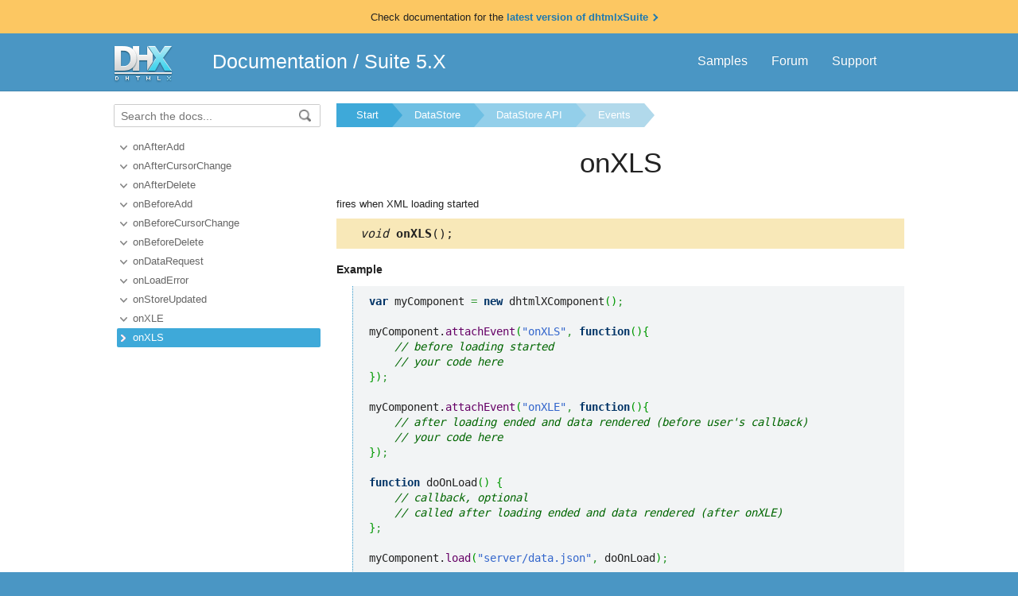

--- FILE ---
content_type: text/html
request_url: https://docs.dhtmlx.com/api__link__datastore_onxls_event.html
body_size: 2472
content:
<!doctype html>
<html>
	<head>
		<link rel="stylesheet" type="text/css" href="assets/docs.css?v=1740580516">
		<link rel="stylesheet" type="text/css" href="assets/theme.css?v=1740580516">
		<link rel="search" type="application/opensearchdescription+xml" title="DHTMLX Docs" href="assets/opensearch.xml">
		<meta http-equiv="Content-Type" content="text/html; charset=utf-8">
		<meta name="viewport" content="initial-scale = 1.0" />
		<meta name="description" content="" />
		<link href="./assets/favicon.ico" rel="shortcut icon" />
		<!--[if lte IE 9]>
			<link rel="stylesheet" type="text/css" href="assets/ie.css" />
		<![endif]-->
		        <!--[if lte IE 7]>
			<link rel="stylesheet" type="text/css" href="assets/ie7.css" />
		<![endif]-->
        <!--[if lte IE 6]>
			<link rel="stylesheet" type="text/css" href="assets/ie6.css" />
		<![endif]-->
<a href="https://docs.dhtmlx.com/suite/" title="" class="attention-line">
    <span>Check documentation for the <span class="attention-line__link"> latest version of dhtmlxSuite <span class="more-link-icon"></span></span></span>
</a>
		
		<title>onXLS  DHTMLX Docs</title>
	</head>
<body class="page_">
	<!-- Google Tag Manager --><script>(function(w,d,s,l,i){w[l]=w[l]||[];w[l].push({'gtm.start':new Date().getTime(),event:'gtm.js'});var f=d.getElementsByTagName(s)[0],j=d.createElement(s),dl=l!='dataLayer'?'&l='+l:'';j.async=true;j.src='https://www.googletagmanager.com/gtm.js?id='+i+dl;f.parentNode.insertBefore(j,f);})(window,document,'script','dataLayer','GTM-5M5RCSJ');</script><!-- End Google Tag Manager -->
	<a name="top"></a>
	
	<div class='headerBox'>
	<div class="header">
		<div class='content'>
			<a href='https://dhtmlx.com/' class='top_logo'></a>
			<div class='top_menu'>
				<a href="https://dhtmlx.com/docs/products/dhtmlxSuite5/">Samples</a>
				<a href="https://forum.dhtmlx.com/c/suite/suite5/">Forum</a>
				<a href="https://dhtmlx.com/docs/technical-support.shtml">Support</a>
			</div>
			<span><a href='https://docs.dhtmlx.com/suite/' style="color:white">Documentation</a> / <a href='https://docs.dhtmlx.com/suite5.html' style="color:white">Suite 5.X</a></span>
		</div>
	</div>
	</div>

	<div class="body">
		<div class="content">
		<div class="navigation">
			<div id="doc_navigation">
			<div class="search">
				<form method="get" action="search.php">
					<input type="text" accesskey="f" name="query" placeholder="Search the docs..." value="" autocomplete="off">
						<button type="submit"><img src="assets/common/search_icon.png"/></button>
				</form>
			</div>
			<ul><li class=""><a href="api__datastore_onafteradd_event.html">onAfterAdd</a></li><li class=""><a href="api__datastore_onaftercursorchange_event.html">onAfterCursorChange</a></li><li class=""><a href="api__datastore_onafterdelete_event.html">onAfterDelete</a></li><li class=""><a href="api__datastore_onbeforeadd_event.html">onBeforeAdd</a></li><li class=""><a href="api__datastore_onbeforecursorchange_event.html">onBeforeCursorChange</a></li><li class=""><a href="api__datastore_onbeforedelete_event.html">onBeforeDelete</a></li><li class=""><a href="api__datastore_ondatarequest_event.html">onDataRequest</a></li><li class=""><a href="api__datastore_onloaderror_event.html">onLoadError</a></li><li class=""><a href="api__datastore_onstoreupdated_event.html">onStoreUpdated</a></li><li class=""><a href="api__link__datastore_onxle_event.html">onXLE</a></li><li class=" current"><a href="api__link__datastore_onxls_event.html">onXLS</a></li></ul>
			</div>
		</div>	  
	  
		<div class='doc' id='doc_content'>
			
			
			<div class='breadcrumb'><a class="n1" href="suite5.html">Start</a><a class="n2" href="datastore__index.html">DataStore</a><a class="n3" href="api__refs__datastore.html">DataStore API</a><a class="n4" href="api__refs__datastore_events.html">Events</a></div>
<h1>onXLS</h1>

<!-- Content Area -->

<p>fires when XML loading started</p>


<div class='signature'><em>void</em> <b>onXLS</b>();</div>







<h4>Example</h4><p><pre><code><pre class="js"><span class="kw2">var</span> myComponent <span class="sy0">=</span> <span class="kw2">new</span> dhtmlXComponent<span class="br0">&#40;</span><span class="br0">&#41;</span><span class="sy0">;</span>
&nbsp;
myComponent.<span class="me1">attachEvent</span><span class="br0">&#40;</span><span class="st0">&quot;onXLS&quot;</span><span class="sy0">,</span> <span class="kw2">function</span><span class="br0">&#40;</span><span class="br0">&#41;</span><span class="br0">&#123;</span>
    <span class="co1">// before loading started</span>
    <span class="co1">// your code here</span>
<span class="br0">&#125;</span><span class="br0">&#41;</span><span class="sy0">;</span>
&nbsp;
myComponent.<span class="me1">attachEvent</span><span class="br0">&#40;</span><span class="st0">&quot;onXLE&quot;</span><span class="sy0">,</span> <span class="kw2">function</span><span class="br0">&#40;</span><span class="br0">&#41;</span><span class="br0">&#123;</span>
    <span class="co1">// after loading ended and data rendered (before user's callback)</span>
    <span class="co1">// your code here</span>
<span class="br0">&#125;</span><span class="br0">&#41;</span><span class="sy0">;</span>
&nbsp;
<span class="kw2">function</span> doOnLoad<span class="br0">&#40;</span><span class="br0">&#41;</span> <span class="br0">&#123;</span>
    <span class="co1">// callback, optional</span>
    <span class="co1">// called after loading ended and data rendered (after onXLE)</span>
<span class="br0">&#125;</span><span class="sy0">;</span>
&nbsp;
myComponent.<span class="me1">load</span><span class="br0">&#40;</span><span class="st0">&quot;server/data.json&quot;</span><span class="sy0">,</span> doOnLoad<span class="br0">&#41;</span><span class="sy0">;</span>
&nbsp;
<span class="co1">// or</span>
myComponent.<span class="me1">loadStruct</span><span class="br0">&#40;</span><span class="st0">&quot;server/config.json&quot;</span><span class="sy0">,</span> doOnLoad<span class="br0">&#41;</span><span class="sy0">;</span></pre></code></pre>
</p>


<div class='h2'>Details</div><p>used in load() and loadStruct()</p>

<p>load() usually loads data into component (for example menu or grid rows)</p>

<p>loadStruct() usually loads data to init component (for example tabs config for tabbar)</p>

<p>callback order: onXLS event => [request] => onXLE event => doOnLoad()</p>





<!-- Content Area End -->
			<a href='#top' class='top_link'>Back to top</a>
			
		</div>
		</div>
	</div>
	<div class="footer">
		<div class='content'>
			<ul class='column'>
	<li class='group'>Suite 5.X Collection</li>
	<li><a href='accordion__index.html'>Accordion</a></li>
	<li><a href='calendar__index.html'>Calendar</a></li>
	<li><a href='carousel__index.html'>Carousel</a></li>
	<li><a href='chart__index.html'>Chart</a></li>
	<li><a href='colorpicker__index.html'>ColorPicker</a></li>
	<li><a href='combo__index.html'>Combo</a></li>
	<li><a href='dataview__index.html'>DataView</a></li>	
</ul>
<ul class='column'>
	<li class='group'>&nbsp;</li>
	<li><a href='form__index.html'>Form</a></li>
	<li><a href='grid__index.html'>Grid</a></li>
	<li><a href='layout__index.html'>Layout</a></li>
	<li><a href='list__index.html'>List</a></li>
	<li><a href='menu__index.html'>Menu</a></li>
	<li><a href='popup__index.html'>Popup</a></li>
	<li><a href='ribbon__index.html'>Ribbon</a></li>		
</ul>
<ul class='column'>
	<li class='group'>&nbsp;</li>
	<li><a href='sidebar__index.html'>Sidebar</a></li>
	<li><a href='slider__index.html'>Slider</a></li>
	<li><a href='tabbar__index.html'>Tabbar</a></li>
	<li><a href='toolbar__index.html'>Toolbar</a></li>
	<li><a href='treegrid__index.html'>TreeGrid</a></li>
	<li><a href='treeview__index.html'>TreeView</a></li>
	<li><a href='windows__index.html'>Windows</a></li>
</ul>
<ul class='column'>
	<li class='group'>Other Components</li>
	<li><a href='https://docs.dhtmlx.com/diagram/'>Diagram</a></li>
	<li><a href='https://docs.dhtmlx.com/gantt/'>Gantt</a></li>
	<li><a href='https://docs.dhtmlx.com/pivot/index.html'>Pivot</a></li>
	<li><a href='https://docs.dhtmlx.com/richtext/'>RichText</a></li>
	<li><a href='https://docs.dhtmlx.com/scheduler/'>Scheduler</a></li>
	<li><a href='https://docs.dhtmlx.com/spreadsheet/'>SpreadSheet</a></li>
	<li><a href='https://docs.dhtmlx.com/vault/index.html'>Vault</a></li>
</ul>
<ul class='column'>
	<li class='group'>Data Saving</li>
	<li><a href='datastore__index.html'>DataStore</a></li>
	<li><a href='dataprocessor__index.html'>DataProcessor</a></li>
	<li><a href='connector__php__index.html'>PHP connector</a></li>
	<li><a href='connector__java__index.html'>Java connector</a></li>
	<li><a href='connector__net__index.html'>.Net connector</a></li>
	<li><a href='connector__cf__index.html'>ColdFusion</a></li>
</ul>
<ul class='column'>
	<li class='group'>Tools&Helpers</li>	
	<li><a href='formbuilder__index.html'>Form Builder</a></li>
	<li><a href='libcompiler__index.html'>LibCompiler</a></li>
	<li><a href='optimus__index.html'>Optimus Framework</a></li>
	<li><a href='dhxskinbuilder_4_x.html'>Skin Builder</a></li>
	<li><a href='https://snippet.dhtmlx.com/'>Snippet Editor</a></li>
	<li><a href='designer__index.html'>Visual Designer</a></li>
	<li><a href='helpers__index.html'>Helpers</a></li>
</ul>
		</div>
	</div>
	<script src="assets/autocomplete.js" type="text/javascript" charset="utf-8"></script>
	<script type="text/javascript">
		AutoComplete_init("");
		Scroll_init();
	</script>	
</body>
</html>